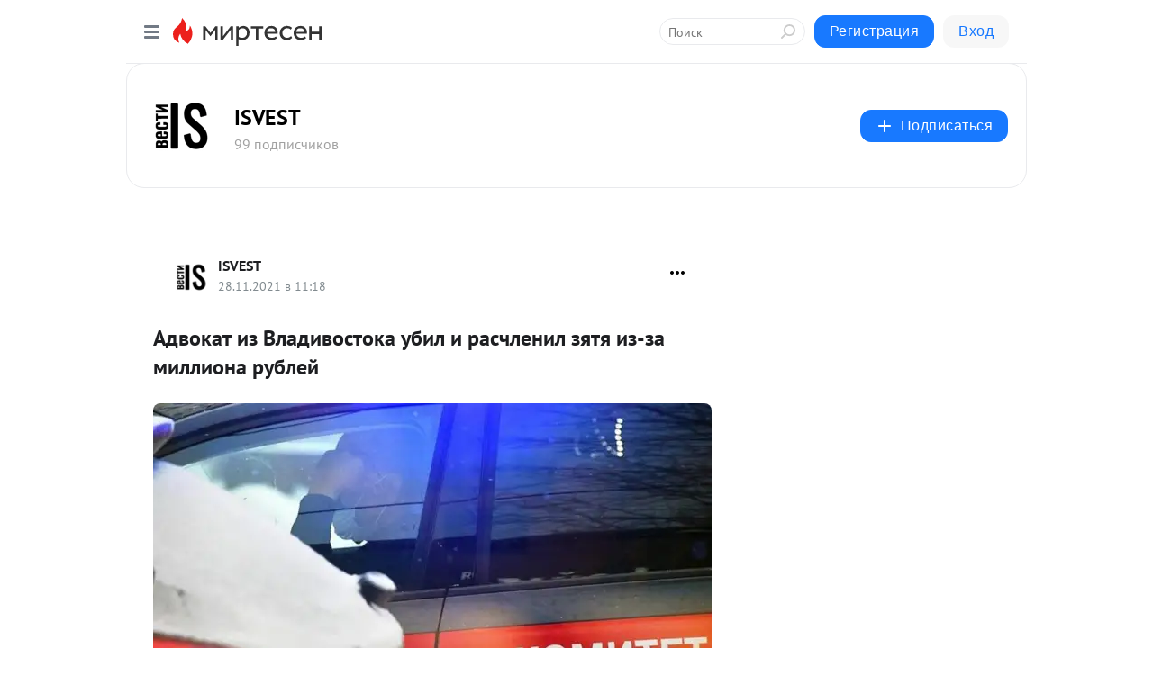

--- FILE ---
content_type: application/javascript;charset=UTF-8
request_url: https://exad.smi2.ru/jsapi?action=rtb_news&payload=CAUSJDJmM2JjZTY1LWU4MDAtNDM2NC1iY2RmLTNkNDE0M2VmZTdlNBpCEMvFsMsGIgVydV9SVSoLMy4yMy41OS4xNzgwATokOTVhMzcyZWUtOGYzZS00MjA5LWI2NzUtNDJiYTJiYTYwNDBiIqgBCIAKENAFGp8BTW96aWxsYS81LjAgKE1hY2ludG9zaDsgSW50ZWwgTWFjIE9TIFggMTBfMTVfNykgQXBwbGVXZWJLaXQvNTM3LjM2IChLSFRNTCwgbGlrZSBHZWNrbykgQ2hyb21lLzEzMS4wLjAuMCBTYWZhcmkvNTM3LjM2OyBDbGF1ZGVCb3QvMS4wOyArY2xhdWRlYm90QGFudGhyb3BpYy5jb20pKhEI5KQDGgttaXJ0ZXNlbi5ydTKBAwpsaHR0cHM6Ly9pc3Zlc3QubWlydGVzZW4ucnUvYmxvZy80Mzg0MDM5MTQ3OS9BZHZva2F0LWl6LVZsYWRpdm9zdG9rYS11YmlsLWktcmFzY2hsZW5pbC16eWF0eWEtaXotemEtbWlsbGlvbmEtEllodHRwczovL2lzdmVzdC5ydS9hZHZva2F0LWl6LXZsYWRpdm9zdG9rYS11YmlsLWktcmFzY2hsZW5pbC16eWF0eWEtaXotemEtbWlsbGlvbmEtcnVibGVqLyK1AdCQ0LTQstC-0LrQsNGCINC40Lcg0JLQu9Cw0LTQuNCy0L7RgdGC0L7QutCwINGD0LHQuNC7INC4INGA0LDRgdGH0LvQtdC90LjQuyDQt9GP0YLRjyDQuNC3LdC30LAg0LzQuNC70LvQuNC-0L3QsCDRgNGD0LHQu9C10LkgLSBJU1ZFU1QgLSDQnNC10LTQuNCw0L_Qu9Cw0YLRhNC-0YDQvNCwINCc0LjRgNCi0LXRgdC10L1CGgiFrAYSC3Nsb3RfMTAzOTQxGBogBEACSKwH
body_size: 71
content:
_jsapi_callbacks_._5({"response_id":"2f3bce65-e800-4364-bcdf-3d4143efe7e4","blocks":[{"block_id":103941,"tag_id":"slot_103941","items":[],"block_view_uuid":"","strategy_id":14}],"trace":[]});


--- FILE ---
content_type: application/javascript;charset=UTF-8
request_url: https://exad.smi2.ru/jsapi?action=rtb_news&payload=CAESJDlmMmMxODYxLTY3NzItNGMyMS1iOGNmLTA3NDRmYTk4YTQ0ORpCEMvFsMsGIgVydV9SVSoLMy4yMy41OS4xNzgwATokOTVhMzcyZWUtOGYzZS00MjA5LWI2NzUtNDJiYTJiYTYwNDBiIqgBCIAKENAFGp8BTW96aWxsYS81LjAgKE1hY2ludG9zaDsgSW50ZWwgTWFjIE9TIFggMTBfMTVfNykgQXBwbGVXZWJLaXQvNTM3LjM2IChLSFRNTCwgbGlrZSBHZWNrbykgQ2hyb21lLzEzMS4wLjAuMCBTYWZhcmkvNTM3LjM2OyBDbGF1ZGVCb3QvMS4wOyArY2xhdWRlYm90QGFudGhyb3BpYy5jb20pKhEI5KQDGgttaXJ0ZXNlbi5ydTKBAwpsaHR0cHM6Ly9pc3Zlc3QubWlydGVzZW4ucnUvYmxvZy80Mzg0MDM5MTQ3OS9BZHZva2F0LWl6LVZsYWRpdm9zdG9rYS11YmlsLWktcmFzY2hsZW5pbC16eWF0eWEtaXotemEtbWlsbGlvbmEtEllodHRwczovL2lzdmVzdC5ydS9hZHZva2F0LWl6LXZsYWRpdm9zdG9rYS11YmlsLWktcmFzY2hsZW5pbC16eWF0eWEtaXotemEtbWlsbGlvbmEtcnVibGVqLyK1AdCQ0LTQstC-0LrQsNGCINC40Lcg0JLQu9Cw0LTQuNCy0L7RgdGC0L7QutCwINGD0LHQuNC7INC4INGA0LDRgdGH0LvQtdC90LjQuyDQt9GP0YLRjyDQuNC3LdC30LAg0LzQuNC70LvQuNC-0L3QsCDRgNGD0LHQu9C10LkgLSBJU1ZFU1QgLSDQnNC10LTQuNCw0L_Qu9Cw0YLRhNC-0YDQvNCwINCc0LjRgNCi0LXRgdC10L1CGgj1mwYSC3Nsb3RfMTAxODc3GBogAkACSOwE
body_size: 72
content:
_jsapi_callbacks_._1({"response_id":"9f2c1861-6772-4c21-b8cf-0744fa98a449","blocks":[{"block_id":101877,"tag_id":"slot_101877","items":[],"block_view_uuid":"","strategy_id":14}],"trace":[]});


--- FILE ---
content_type: application/javascript;charset=UTF-8
request_url: https://exad.smi2.ru/jsapi?action=rtb_news&payload=EiRlMjJhN2FmZC01YjRkLTRlM2MtYmMxMS0wOWQ4MGY4MzBiNGUaQhDLxbDLBiIFcnVfUlUqCzMuMjMuNTkuMTc4MAE6JDk1YTM3MmVlLThmM2UtNDIwOS1iNjc1LTQyYmEyYmE2MDQwYiKoAQiAChDQBRqfAU1vemlsbGEvNS4wIChNYWNpbnRvc2g7IEludGVsIE1hYyBPUyBYIDEwXzE1XzcpIEFwcGxlV2ViS2l0LzUzNy4zNiAoS0hUTUwsIGxpa2UgR2Vja28pIENocm9tZS8xMzEuMC4wLjAgU2FmYXJpLzUzNy4zNjsgQ2xhdWRlQm90LzEuMDsgK2NsYXVkZWJvdEBhbnRocm9waWMuY29tKSoRCOSkAxoLbWlydGVzZW4ucnUygQMKbGh0dHBzOi8vaXN2ZXN0Lm1pcnRlc2VuLnJ1L2Jsb2cvNDM4NDAzOTE0NzkvQWR2b2thdC1pei1WbGFkaXZvc3Rva2EtdWJpbC1pLXJhc2NobGVuaWwtenlhdHlhLWl6LXphLW1pbGxpb25hLRJZaHR0cHM6Ly9pc3Zlc3QucnUvYWR2b2thdC1pei12bGFkaXZvc3Rva2EtdWJpbC1pLXJhc2NobGVuaWwtenlhdHlhLWl6LXphLW1pbGxpb25hLXJ1Ymxlai8itQHQkNC00LLQvtC60LDRgiDQuNC3INCS0LvQsNC00LjQstC-0YHRgtC-0LrQsCDRg9Cx0LjQuyDQuCDRgNCw0YHRh9C70LXQvdC40Lsg0LfRj9GC0Y8g0LjQty3Qt9CwINC80LjQu9C70LjQvtC90LAg0YDRg9Cx0LvQtdC5IC0gSVNWRVNUIC0g0JzQtdC00LjQsNC_0LvQsNGC0YTQvtGA0LzQsCDQnNC40YDQotC10YHQtdC9QhoI76sGEgtzbG90XzEwMzkxORgaIAFAAkjsBA
body_size: 73
content:
_jsapi_callbacks_._0({"response_id":"e22a7afd-5b4d-4e3c-bc11-09d80f830b4e","blocks":[{"block_id":103919,"tag_id":"slot_103919","items":[],"block_view_uuid":"","strategy_id":14}],"trace":[]});


--- FILE ---
content_type: application/javascript;charset=UTF-8
request_url: https://exad.smi2.ru/jsapi?action=rtb_news&payload=CAMSJDQ0MDgyZGZhLTM1ZDItNDMwMi1iMGRlLTcwOTQ1YWUyYTI1ZRpCEMvFsMsGIgVydV9SVSoLMy4yMy41OS4xNzgwATokOTVhMzcyZWUtOGYzZS00MjA5LWI2NzUtNDJiYTJiYTYwNDBiIqgBCIAKENAFGp8BTW96aWxsYS81LjAgKE1hY2ludG9zaDsgSW50ZWwgTWFjIE9TIFggMTBfMTVfNykgQXBwbGVXZWJLaXQvNTM3LjM2IChLSFRNTCwgbGlrZSBHZWNrbykgQ2hyb21lLzEzMS4wLjAuMCBTYWZhcmkvNTM3LjM2OyBDbGF1ZGVCb3QvMS4wOyArY2xhdWRlYm90QGFudGhyb3BpYy5jb20pKhEI5KQDGgttaXJ0ZXNlbi5ydTKBAwpsaHR0cHM6Ly9pc3Zlc3QubWlydGVzZW4ucnUvYmxvZy80Mzg0MDM5MTQ3OS9BZHZva2F0LWl6LVZsYWRpdm9zdG9rYS11YmlsLWktcmFzY2hsZW5pbC16eWF0eWEtaXotemEtbWlsbGlvbmEtEllodHRwczovL2lzdmVzdC5ydS9hZHZva2F0LWl6LXZsYWRpdm9zdG9rYS11YmlsLWktcmFzY2hsZW5pbC16eWF0eWEtaXotemEtbWlsbGlvbmEtcnVibGVqLyK1AdCQ0LTQstC-0LrQsNGCINC40Lcg0JLQu9Cw0LTQuNCy0L7RgdGC0L7QutCwINGD0LHQuNC7INC4INGA0LDRgdGH0LvQtdC90LjQuyDQt9GP0YLRjyDQuNC3LdC30LAg0LzQuNC70LvQuNC-0L3QsCDRgNGD0LHQu9C10LkgLSBJU1ZFU1QgLSDQnNC10LTQuNCw0L_Qu9Cw0YLRhNC-0YDQvNCwINCc0LjRgNCi0LXRgdC10L1CGgiDrAYSC3Nsb3RfMTAzOTM5GBogAkACSKwC
body_size: 71
content:
_jsapi_callbacks_._3({"response_id":"44082dfa-35d2-4302-b0de-70945ae2a25e","blocks":[{"block_id":103939,"tag_id":"slot_103939","items":[],"block_view_uuid":"","strategy_id":14}],"trace":[]});


--- FILE ---
content_type: application/javascript;charset=UTF-8
request_url: https://exad.smi2.ru/jsapi?action=rtb_news&payload=CAQSJDhjYTQxNDRhLWU5NmQtNGU3Mi05NTZjLTU5ZDZjMDZlODA4YxpCEMvFsMsGIgVydV9SVSoLMy4yMy41OS4xNzgwATokOTVhMzcyZWUtOGYzZS00MjA5LWI2NzUtNDJiYTJiYTYwNDBiIqgBCIAKENAFGp8BTW96aWxsYS81LjAgKE1hY2ludG9zaDsgSW50ZWwgTWFjIE9TIFggMTBfMTVfNykgQXBwbGVXZWJLaXQvNTM3LjM2IChLSFRNTCwgbGlrZSBHZWNrbykgQ2hyb21lLzEzMS4wLjAuMCBTYWZhcmkvNTM3LjM2OyBDbGF1ZGVCb3QvMS4wOyArY2xhdWRlYm90QGFudGhyb3BpYy5jb20pKhEI5KQDGgttaXJ0ZXNlbi5ydTKBAwpsaHR0cHM6Ly9pc3Zlc3QubWlydGVzZW4ucnUvYmxvZy80Mzg0MDM5MTQ3OS9BZHZva2F0LWl6LVZsYWRpdm9zdG9rYS11YmlsLWktcmFzY2hsZW5pbC16eWF0eWEtaXotemEtbWlsbGlvbmEtEllodHRwczovL2lzdmVzdC5ydS9hZHZva2F0LWl6LXZsYWRpdm9zdG9rYS11YmlsLWktcmFzY2hsZW5pbC16eWF0eWEtaXotemEtbWlsbGlvbmEtcnVibGVqLyK1AdCQ0LTQstC-0LrQsNGCINC40Lcg0JLQu9Cw0LTQuNCy0L7RgdGC0L7QutCwINGD0LHQuNC7INC4INGA0LDRgdGH0LvQtdC90LjQuyDQt9GP0YLRjyDQuNC3LdC30LAg0LzQuNC70LvQuNC-0L3QsCDRgNGD0LHQu9C10LkgLSBJU1ZFU1QgLSDQnNC10LTQuNCw0L_Qu9Cw0YLRhNC-0YDQvNCwINCc0LjRgNCi0LXRgdC10L1CGgiLrAYSC3Nsb3RfMTAzOTQ3GBogAUACSKwC
body_size: 71
content:
_jsapi_callbacks_._4({"response_id":"8ca4144a-e96d-4e72-956c-59d6c06e808c","blocks":[{"block_id":103947,"tag_id":"slot_103947","items":[],"block_view_uuid":"","strategy_id":14}],"trace":[]});


--- FILE ---
content_type: application/javascript;charset=UTF-8
request_url: https://exad.smi2.ru/jsapi?action=rtb_news&payload=CAISJDk2YWRlNmJjLWRiMDMtNDgzNi1iMTVkLWNmMDI1YWE2YTdiYRpCEMvFsMsGIgVydV9SVSoLMy4yMy41OS4xNzgwATokOTVhMzcyZWUtOGYzZS00MjA5LWI2NzUtNDJiYTJiYTYwNDBiIqgBCIAKENAFGp8BTW96aWxsYS81LjAgKE1hY2ludG9zaDsgSW50ZWwgTWFjIE9TIFggMTBfMTVfNykgQXBwbGVXZWJLaXQvNTM3LjM2IChLSFRNTCwgbGlrZSBHZWNrbykgQ2hyb21lLzEzMS4wLjAuMCBTYWZhcmkvNTM3LjM2OyBDbGF1ZGVCb3QvMS4wOyArY2xhdWRlYm90QGFudGhyb3BpYy5jb20pKhEI5KQDGgttaXJ0ZXNlbi5ydTKBAwpsaHR0cHM6Ly9pc3Zlc3QubWlydGVzZW4ucnUvYmxvZy80Mzg0MDM5MTQ3OS9BZHZva2F0LWl6LVZsYWRpdm9zdG9rYS11YmlsLWktcmFzY2hsZW5pbC16eWF0eWEtaXotemEtbWlsbGlvbmEtEllodHRwczovL2lzdmVzdC5ydS9hZHZva2F0LWl6LXZsYWRpdm9zdG9rYS11YmlsLWktcmFzY2hsZW5pbC16eWF0eWEtaXotemEtbWlsbGlvbmEtcnVibGVqLyK1AdCQ0LTQstC-0LrQsNGCINC40Lcg0JLQu9Cw0LTQuNCy0L7RgdGC0L7QutCwINGD0LHQuNC7INC4INGA0LDRgdGH0LvQtdC90LjQuyDQt9GP0YLRjyDQuNC3LdC30LAg0LzQuNC70LvQuNC-0L3QsCDRgNGD0LHQu9C10LkgLSBJU1ZFU1QgLSDQnNC10LTQuNCw0L_Qu9Cw0YLRhNC-0YDQvNCwINCc0LjRgNCi0LXRgdC10L1CGgiIrAYSC3Nsb3RfMTAzOTQ0GBogAUACSKwC
body_size: 72
content:
_jsapi_callbacks_._2({"response_id":"96ade6bc-db03-4836-b15d-cf025aa6a7ba","blocks":[{"block_id":103944,"tag_id":"slot_103944","items":[],"block_view_uuid":"","strategy_id":14}],"trace":[]});
